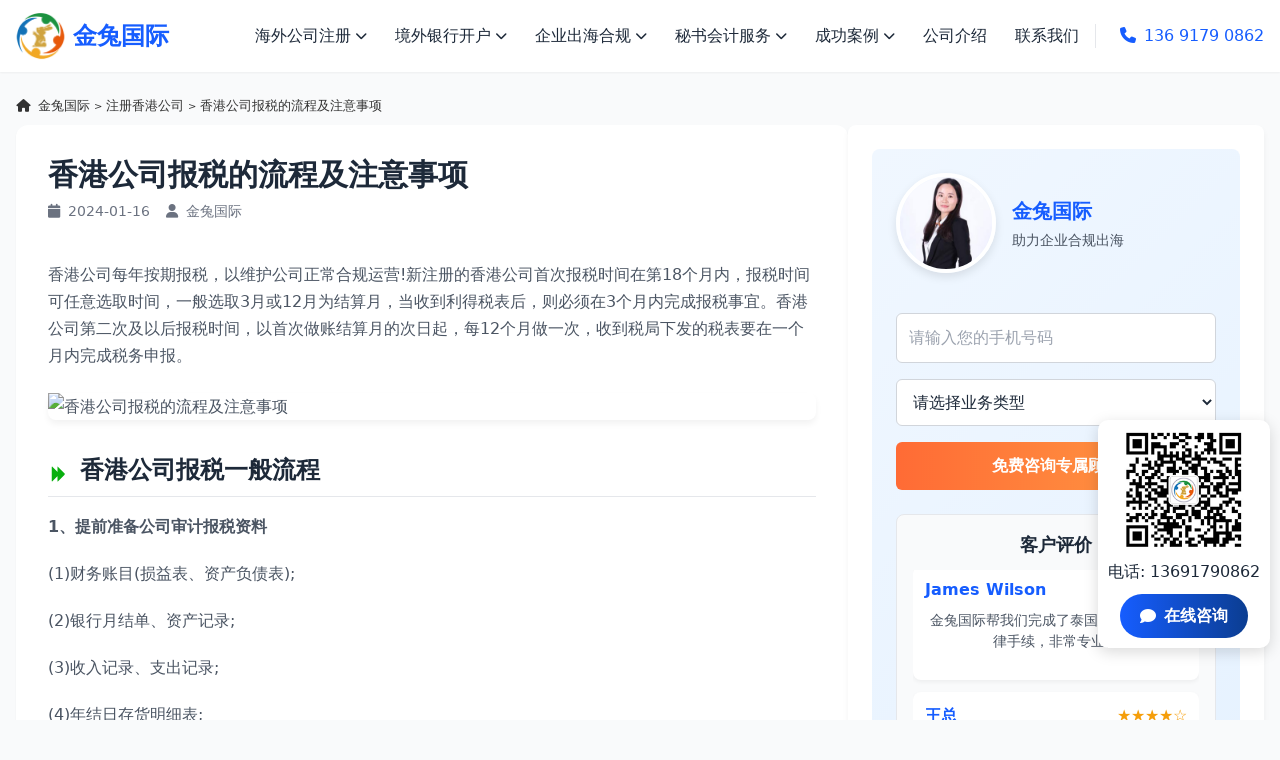

--- FILE ---
content_type: text/html; charset=UTF-8
request_url: https://www.jintuguoji.com/5345.html
body_size: 13404
content:
<!DOCTYPE html>
<html lang="zh-CN">
  <head>
  <meta charset="UTF-8">
  <meta name="viewport" content="width=device-width, initial-scale=1.0">
  <title>
  香港公司报税的流程及注意事项-金兔国际  </title>
  <meta name="keywords" content="香港公司报税的流程及注意事项" />
<meta name="description" content="香港公司每年按期报税，以维护公司正常合规运营!新注册的香港公司首次报税时间在第18个月内，报税时间可任意选取时间，一般选取3月或12月为结算月，当收到利得税表后，则必须在3个月内完成报税事宜。香港公司第二次及以后报税时间，以首次做账结算月的次日起，每12个月做一次，收到税局下发的税表要在一个月内完成税务申..." />
    <link rel="shortcut icon" href="https://www.jintuguoji.com/favicon.ico" type="image/x-icon" />
  <script src="https://cdn.tailwindcss.com"></script>
  <link href="https://cdnjs.cloudflare.com/ajax/libs/font-awesome/6.7.2/css/all.min.css" rel="stylesheet">
  <script>
    tailwind.config = {
      theme: {
        extend: {
          colors: {
            primary: '#165DFF',
            secondary: '#FFD700',
            dark: '#1D2939',
            light: '#F9FAFB'
          },
          fontFamily: {
            inter: ['Inter', 'system-ui', 'sans-serif'],
          },
        },
      }
    }
  </script>
  <style type="text/tailwindcss">

    @layer utilities {
               /* 保持原有样式不变 */
       .content-auto {
        content-visibility: auto;
      }

      .text-shadow {
        text-shadow: 0 2px 4px rgba(0, 0, 0, 0.1);
      }

      .transition-navbar {
        transition: background-color 0.3s, box-shadow 0.3s;
      }

      .scrollbar-hide {
        -ms-overflow-style: none;
        scrollbar-width: none;
      }

      .scrollbar-hide::-webkit-scrollbar {
        display: none;
      }

      .animate-fadeIn {
        animation: fadeIn 0.5s ease-in-out;
      }

      @keyframes fadeIn {
        from {
          opacity: 0;
        }

        to {
          opacity: 1;
        }
      }

      .fixed-banner {
        position: fixed;
        bottom: 0;
        left: 0;
        right: 0;
        z-index: 50;
        background: rgba(255, 255, 255, 0.95);
        box-shadow: 0 -2px 10px rgba(0, 0, 0, 0.1);
      }

      /* 新添加的样式 */
      .dropdown-content {
        display: none;
        position: absolute;
        background-color: white;
        min-width: 200px;
        box-shadow: 0px 8px 16px 0px rgba(0, 0, 0, 0.2);
        z-index: 1;
        border-radius: 0.375rem;
      }

      .dropdown:hover .dropdown-content,
      .dropdown.active .dropdown-content {
        display: block;
      }

      .service-item {
        display: flex;
        flex-direction: column;
      }

      .service-item img {
        width: 100%;
        height: 160px;
        object-fit: cover;
        border-radius: 0.5rem 0.5rem 0 0;
      }

      .certificate-slide {
        position: relative;
        overflow: hidden;
        height: 300px;
      }

      .certificate-item {
        position: absolute;
        width: 100%;
        transition: transform 0.8s ease-in-out;
      }

      .testimonial-container {
        position: relative;
        height: 180px;
        overflow: hidden;
      }

      .testimonial-item {
        position: absolute;
        width: 100%;
        transition: transform 0.8s ease-in-out;
      }

      .promise-container {
        background: white;
        border-radius: 0.5rem;
        box-shadow: 0 4px 6px rgba(0, 0, 0, 0.1);
        padding: 20px;
        display: flex;
        align-items: center;
        height: 100%;
      }

      .promise-icon {
        margin-right: 20px;
        flex-shrink: 0;
      }

      .consultation-box {
        position: fixed;
        right: 20px;
        bottom: 20px;
        z-index: 100;
        background: white;
        border-radius: 10px;
        box-shadow: 0 4px 15px rgba(0, 0, 0, 0.15);
        padding: 15px;
        display: flex;
        flex-direction: column;
        align-items: center;
      }

      .consultation-btn {
        background: linear-gradient(to right, #165DFF, #0b3d91);
        color: white;
        border: none;
        padding: 10px 20px;
        border-radius: 30px;
        font-weight: bold;
        cursor: pointer;
        transition: all 0.3s;
        display: flex;
        align-items: center;
        margin-top: 10px;
      }

      .consultation-btn:hover {
        transform: translateY(-3px);
        box-shadow: 0 5px 15px rgba(22, 93, 255, 0.4);
      }

      .consultation-btn i {
        margin-right: 8px;
      }

      .mobile-submenu {
        display: none;
        background: #f9f9f9;
        padding-left: 30px;
      }

      .mobile-submenu.active {
        display: block;
      }

      .mobile-submenu a {
        display: block;
        padding: 10px 15px;
        border-bottom: 1px solid #eee;
      }
	  	   /* 新的悬浮咨询框样式 */
      .new-consultation-box {
        position: fixed;
        right: 10px;
        bottom: 10%;
        z-index: 100;
        background: white;
        border-radius: 10px;
        box-shadow: 0 4px 15px rgba(0, 0, 0, 0.15);
        padding: 10px;
        display: flex;
        flex-direction: column;
        align-items: center;
      }
 @media (max-width: 767px) {
	 .new-consultation-box {display:none;}
 }
      .new-consultation-box img {
        width: 120px;
        height: 120px;
        margin-bottom: 10px;
      }

      .new-consultation-box p {
        margin-bottom: 10px;
		
      }

      .new-consultation-btn {
        background: linear-gradient(to right, #165DFF, #0b3d91);
        color: white;
        border: none;
        padding: 10px 20px;
        border-radius: 30px;
        font-weight: bold;
        cursor: pointer;
        transition: all 0.3s;
        display: flex;
        align-items: center;
      }

      .new-consultation-btn:hover {
        transform: translateY(-3px);
        box-shadow: 0 5px 15px rgba(22, 93, 255, 0.4);
      }

      .new-consultation-btn i {
        margin-right: 8px;
      }
 .yinyong{padding-left:15px; font-size:15px; color:#666; border-left:5px solid #f3f3f3 ;}
.yinyong p{font-size:15px; line-height:1.4;color:#666;}	  
	        /* 文章页面样式 */
		.breadcrumb{font-size:.8rem;margin-bottom:10px;color:#333333;}
		.breadcrumb a {
		  color: #333333;
		}
		.breadcrumb a:hover {
		  text-decoration: underline;
		}
		
		.truncate {
		  overflow: hidden;
		  text-overflow: ellipsis;
		  white-space: nowrap;
		}
      .article-content h3 { font-size: 1.5rem; font-weight: 600; margin-top: 2rem; margin-bottom: 1rem; padding-bottom: 0.5rem; border-bottom: 1px solid #e5e7eb; color: #1d2939; background: url(/img/a-right.png) no-repeat left center;}
      .article-content p { margin-bottom: 1.25rem; line-height: 1.7; color: #4b5563; }
      .article-content img { max-width: 100%!important; height: auto; border-radius: 0.5rem; margin: 1.5rem 0; box-shadow: 0 4px 6px rgba(0,0,0,0.05); }
      .article-content .size-full{width:auto;min-width:600px;}
         .article-content a{color:#165DFF;}
      @media (max-width: 767px) {
	  .article-content .size-full{min-width:75%;}
	  .article-content h3{font-size:1.2rem; background:none;padding-left:0;}
 }
      .article-content ul { list-style-type: disc; padding-left: 1.5rem; margin-bottom: 1.5rem; }
      .article-content li { margin-bottom: 0.5rem; line-height: 1.7; }
      .article-content blockquote { border-left: 4px solid #165DFF; background-color: #f9fafb; padding: 1.5rem; margin: 1.5rem 0; border-radius: 0.25rem; }
      .article-content .tags { display: flex; flex-wrap: wrap; gap: 0.5rem; margin-top: 2rem; }
      .article-content .tag { background-color: #e0f2fe; color: #165DFF; padding: 0.25rem 0.75rem; border-radius: 9999px; font-size: 0.875rem; }
      .article-nav { display: flex; justify-content: space-between; margin-top: 2rem; padding-top: 1.5rem; border-top: 1px solid #e5e7eb; }
      .article-nav a { color: #165DFF; font-weight: 500; }
      
      /* 边栏样式 */
      .sidebar-widget { background: white; border-radius: 0.5rem; box-shadow: 0 4px 6px rgba(0,0,0,0.05); padding: 1.5rem; margin-bottom: 1.5rem; }
      .sidebar-widget h3 { font-size: 1.25rem; font-weight: 600; margin-bottom: 1rem; padding-bottom: 0.5rem; border-bottom: 2px solid #165DFF; color: #1d2939; }
      .consultant-card { text-align: center; padding: 1.5rem; background: linear-gradient(135deg, #f0f7ff, #e6f2ff); border-radius: 0.5rem; margin-bottom: 1.5rem; }
      .consultant-card img { width: 100px; height: 100px; border-radius: 50%; object-fit: cover; border: 4px solid white; box-shadow: 0 4px 10px rgba(0,0,0,0.1); margin: 0 auto 1rem; }
      .consultant-card h4 { font-size: 1.5rem; font-weight: 700; color: #165DFF; margin-bottom: 0.5rem; }
      .consultant-card p { color: #4b5563; margin-bottom: 1rem; }
      .service-list { display: grid; grid-template-columns: repeat(2, 1fr); gap: 0.75rem; }
      .service-list a { display: block; padding: 0.75rem; background: #f9fafb; border-radius: 0.375rem; color: #4b5563; font-size: 0.875rem; text-align: center; transition: all 0.3s; }
      .service-list a:hover { background: #e0f2fe; color: #165DFF; transform: translateY(-2px); }
      .article-item { display: flex; gap: 1rem; margin-bottom: 1rem; padding-bottom: 1rem; border-bottom: 1px solid #e5e7eb; }
      .article-item:last-child { border-bottom: none; margin-bottom: 0; padding-bottom: 0; }
      .article-item img { width: 80px; height: 60px; object-fit: cover; border-radius: 0.25rem; }
      .article-item .content { flex: 1; }
      .article-item h4 { font-size: 0.95rem; font-weight: 600; margin-bottom: 0.25rem; }
      .article-item .date { font-size: 0.75rem; color: #6b7280; }
      .form-group { margin-bottom: 1rem; }
      .form-group label { display: block; margin-bottom: 0.5rem; font-size: 0.875rem; color: #4b5563; }
      .form-group input, .form-group select { width: 100%; padding: 0.75rem; border: 1px solid #d1d5db; border-radius: 0.375rem; }
      .form-submit { width: 100%; background: linear-gradient(to right, #165DFF, #0b3d91); color: white; border: none; padding: 0.75rem; border-radius: 0.375rem; font-weight: 600; cursor: pointer; transition: all 0.3s; }
      .form-submit:hover { background: linear-gradient(to right, #0b3d91, #165DFF); transform: translateY(-2px); }
      
      /* 客户评价滚动样式 */
      .client-testimonials {
        margin-top: 1.5rem;
        padding: 1rem;
        background: #f9fafb;
        border-radius: 0.5rem;
        border: 1px solid #e5e7eb;
      }
      .client-testimonials h4 {
        font-size: 1.125rem;
        font-weight: 600;
        margin-bottom: 0.75rem;
        color: #1d2939;
        text-align: center;
      }
      .client-testimonials-container {
        height: 180px;
        overflow: hidden;
        position: relative;
      }
      .client-testimonials-slider {
        position: absolute;
        width: 100%;
        transition: transform 0.8s ease-in-out;
      }
      .client-testimonial-item {
        padding: 0.75rem;
        background: white;
        border-radius: 0.5rem;
        box-shadow: 0 2px 4px rgba(0,0,0,0.05);
        margin-bottom: 0.75rem;
      }
      .client-testimonial-header {
        display: flex;
        justify-content: space-between;
        align-items: center;
        margin-bottom: 0.5rem;
      }
      .client-name {
        font-weight: 600;
        color: #165DFF;
      }
      .client-rating {
        color: #f59e0b;
      }
      .client-content {
        font-size: 0.875rem;
        color: #4b5563;
        line-height: 1.5;
      }
      
      /* 客服表单布局修改 */
      .consultant-info {
        display: flex;
        align-items: center;
        margin-bottom: 1.5rem;
      }
      .consultant-image {
        flex-shrink: 0;
        margin-right: 1rem;
      }
      .consultant-text {
        text-align: left;
      }
      .consultant-text h4 {
        font-size: 1.25rem;
        margin-bottom: 0.25rem;
        color: #165DFF;
      }
      .consultant-text p {
        color: #4b5563;
        font-size: 0.875rem;
      }
      
      .form-group {
        margin-bottom: 1rem;
      }
      .form-group input, .form-group select {
        width: 100%;
        padding: 0.75rem;
        border: 1px solid #d1d5db;
        border-radius: 0.375rem;
        background: #fff;
      }
      .form-submit {
        background: linear-gradient(to right, #ff6b35, #ff9e44);
        color: white;
        border: none;
        padding: 0.75rem;
        border-radius: 0.375rem;
        font-weight: 600;
        cursor: pointer;
        transition: all 0.3s;
        width: 100%;
      }
      .form-submit:hover {
        background: linear-gradient(to right, #ff9e44, #ff6b35);
        transform: translateY(-2px);
      }
    }
</style>

<!-- Global site tag (gtag.js) - Google Analytics -->
<!--<script async src="https://www.googletagmanager.com/gtag/js?id=UA-154713009-1"></script>-->
<script>
  window.dataLayer = window.dataLayer || [];
  function gtag(){dataLayer.push(arguments);}
  gtag('js', new Date());

  gtag('config', 'UA-154713009-1');
</script>


<!--google Global site tag (gtag.js) - Google Ads: 685024388 -->
<!--<script async src="https://www.googletagmanager.com/gtag/js?id=AW-685024388"></script>-->
<script>
  window.dataLayer = window.dataLayer || [];
  function gtag(){dataLayer.push(arguments);}
  gtag('js', new Date());
  gtag('config', 'AW-685024388');
</script>

<script>
    window.addEventListener("DOMContentLoaded", function(event) {
         document.querySelectorAll('#contactForm').forEach(function(e){
            e.addEventListener('click',function(){
                gtag('event', 'conversion', {'send_to': 'AW-685024388/fKr1CPyQocYaEITJ0sYC'});
            });
        });
        document.querySelectorAll('.new-consultation-btn').forEach(function(e){
            e.addEventListener('click',function(){
                gtag('event', 'conversion', {'send_to': 'AW-685024388/RCSzCKeJ5aMDEITJ0sYC'});
            });
        });
          document.querySelectorAll('#SendBtn').forEach(function(e){
            e.addEventListener('click',function(){
                gtag('event', 'conversion', {'send_to': 'AW-685024388/ywLCCKSJ5aMDEITJ0sYC'});
            });
        });
        document.querySelectorAll('.g-click').forEach(function(e){
            e.addEventListener('click',function(){
                gtag('event', 'conversion', {'send_to': 'AW-685024388/8jWACKGJ5aMDEITJ0sYC'});
            });
        });

    });
</script>

</head>

<body class="font-inter bg-gray-50 text-dark">

<header id="navbar" class="fixed w-full top-0 z-50 transition-navbar bg-white/95 shadow-sm">
    <div class="container mx-auto px-4 py-3 flex items-center justify-between"> 
    <!-- Logo -->
    <div class="flex items-center"> <a href="https://www.jintuguoji.com"> <img src="https://www.jintuguoji.com/img/hklogo.png" alt="金兔国际Logo - 企业出海服务专家" class="h-12 w-auto"></a> <a href="https://www.jintuguoji.com"><span class="ml-2 text-2xl font-bold text-primary">金兔国际</span></a> </div>

    <div class="md:hidden flex items-center text-primary font-medium"><a href="tel:13691790862"> <i class="fa fa-phone mr-2"></i> <span>136 9179 0862</span> </a></div>
    
  
    <nav class="hidden md:block">
        <ul class="flex items-center space-x-1">
        <li class="relative dropdown"> <a href="https://www.jintuguoji.com/liangongsizhuce/" class="px-3 py-2 flex items-center hover:text-primary transition-colors dropdown-toggle"> 海外公司注册 <i class="fa fa-chevron-down ml-1 text-xs"></i> </a>
            <div class="dropdown-content"> <a href="https://www.jintuguoji.com/xiangganggongsi" class="block px-4 py-2 hover:bg-gray-100" title="注册香港公司">香港公司注册</a> <a href="https://www.jintuguoji.com/thailand/" class="block px-4 py-2 hover:bg-gray-100" title="注册泰国公司">泰国公司注册</a> <a href="https://www.jintuguoji.com/yuenan/" class="block px-4 py-2 hover:bg-gray-100" title="注册越南公司">越南公司注册</a> <a href="https://www.jintuguoji.com/meiguo/" class="block px-4 py-2 hover:bg-gray-100" title="注册美国公司">美国公司注册</a> <a href="https://www.jintuguoji.com/xinjiapo/" class="block px-4 py-2 hover:bg-gray-100">新加坡公司注册</a> <a href="https://www.jintuguoji.com/malaysia/" title="注册马来西亚公司" class="block px-4 py-2 hover:bg-gray-100">马来西亚公司注册</a> <a href="https://www.jintuguoji.com/riben/" class="block px-4 py-2 hover:bg-gray-100">日本公司注册</a> <a href="https://www.jintuguoji.com/hanguo/" class="block px-4 py-2 hover:bg-gray-100">韩国公司注册</a> <a href="https://www.jintuguoji.com/kaiman/" class="block px-4 py-2 hover:bg-gray-100">开曼公司注册</a> <a href="https://www.jintuguoji.com/bvi/" class="block px-4 py-2 hover:bg-gray-100">BVI公司注册</a> </div>
          </li>
        
      
        <li class="relative dropdown"> <a href="https://www.jintuguoji.com/yinxingkaihu/" class="px-3 py-2 flex items-center hover:text-primary transition-colors dropdown-toggle"> 境外银行开户 <i class="fa fa-chevron-down ml-1 text-xs"></i> </a>
            <div class="dropdown-content"> <a href="https://www.jintuguoji.com/yinxingkaihu/" class="block px-4 py-2 hover:bg-gray-100">香港银行开户</a> <a href="javascript:void(0);" onclick="openZoosUrl();" class="block px-4 py-2 hover:bg-gray-100">美国银行开户</a> <a href="https://www.jintuguoji.com/sgkaihu/" class="block px-4 py-2 hover:bg-gray-100">新加坡银行开户</a>  </div>
          </li>
        

        <li class="relative dropdown"> <a href="" class="px-3 py-2 flex items-center hover:text-primary transition-colors dropdown-toggle"> 企业出海合规 <i class="fa fa-chevron-down ml-1 text-xs"></i> </a>
            <div class="dropdown-content"> <a href="https://www.jintuguoji.com/odi/" class="block px-4 py-2 hover:bg-gray-100"  title="odi境外投资备案">境外投资备案</a> <a href="javascript:void(0);" onclick="openZoosUrl();" class="block px-4 py-2 hover:bg-gray-100">海外财税合规</a> <a href="https://www.jintuguoji.com/vie/" class="block px-4 py-2 hover:bg-gray-100"  title="海外公司架构搭建">VIE架构搭建</a> <a href="javascript:void(0);" onclick="openZoosUrl();" class="block px-4 py-2 hover:bg-gray-100">海外市场调研</a> </div>
          </li>
 
        <li class="relative dropdown"> <a href="" class="px-3 py-2 flex items-center hover:text-primary transition-colors dropdown-toggle"> 秘书会计服务 <i class="fa fa-chevron-down ml-1 text-xs"></i> </a>
            <div class="dropdown-content"> <a href="https://www.jintuguoji.com/shenji/" title="香港公司审计" class="block px-4 py-2 hover:bg-gray-100">代理做账审计</a> <a href="https://www.jintuguoji.com/xianggangnianshen/"  title="香港公司年审" class="block px-4 py-2 hover:bg-gray-100">香港公司年审</a> <a href="javascript:void(0);" onclick="openZoosUrl();" class="block px-4 py-2 hover:bg-gray-100">海外财税合规</a> </div>
          </li>
        
      
        <li class="relative dropdown"> <a href="https://www.jintuguoji.com/chenggonganli/" class="px-3 py-2 flex items-center hover:text-primary transition-colors dropdown-toggle"> 成功案例 <i class="fa fa-chevron-down ml-1 text-xs"></i> </a>
            <div class="dropdown-content"> <a href="https://www.jintuguoji.com/case/liangongsi-case" title="海外公司注册案例" class="block px-4 py-2 hover:bg-gray-100">海外公司注册</a> <a href="https://www.jintuguoji.com/case/odi-case" title="odi备案案例" class="block px-4 py-2 hover:bg-gray-100">odi备案</a>  <a href="https://www.jintuguoji.com/case/hkgongsianli" title="香港公司注册案例" class="block px-4 py-2 hover:bg-gray-100">香港公司注册</a> <a href="https://www.jintuguoji.com/case/hkkaihu-case" title="境外银行开户案例" class="block px-4 py-2 hover:bg-gray-100">境外银行开户</a> </div>
          </li>
        

        <li> <a href="https://www.jintuguoji.com/gongsijieshao/"  title="金兔国际公司介绍" class="px-3 py-2 hover:text-primary transition-colors">公司介绍</a> </li>
        
  
        <li> <a href="https://www.jintuguoji.com/lianxiwomen/"  title="金兔国际联系方式" class="px-3 py-2 hover:text-primary transition-colors">联系我们</a> </li>
        

        <li class="ml-6 pl-6 border-l border-gray-200"> <a href="tel:13691790862" class="text-primary font-medium hover:underline"> <i class="fa fa-phone mr-2"></i>136 9179 0862 </a> </li>
      </ul>
      </nav>
    

    <button id="menuBtn" class="md:hidden text-dark focus:outline-none"> <i class="fa fa-bars text-2xl"></i> </button>
  </div>
    

    <div id="mobileMenu" class="md:hidden bg-white shadow-md hidden">
    <ul class="py-2">
        <li class="border-b border-gray-100"> <a href="https://www.jintuguoji.com/liangongsizhuce/" class="block px-4 py-3 hover:bg-gray-50 flex justify-between items-center mobile-menu-toggle"
            data-target="submenu1"> 海外公司注册 <i class="fa fa-chevron-down"></i> </a>
        <div class="mobile-submenu" id="submenu1"> <a href="https://www.jintuguoji.com/xiangganggongsi" title="香港公司注册">香港公司注册</a> <a href="https://www.jintuguoji.com/thailand/" title="泰国公司注册">泰国公司注册</a> <a href="https://www.jintuguoji.com/yuenan/">越南公司注册</a> <a href="https://www.jintuguoji.com/meiguo/">美国公司注册</a> <a href="https://www.jintuguoji.com/xinjiapo/">新加坡公司注册</a> <a href="https://www.jintuguoji.com/malaysia/">马来西亚公司注册</a> <a href="https://www.jintuguoji.com/riben/">日本公司注册</a> <a href="https://www.jintuguoji.com/hanguo/">韩国公司注册</a> <a href="https://www.jintuguoji.com/kaiman/">开曼公司注册</a> <a href="https://www.jintuguoji.com/bvi/">BVI公司注册</a> </div>
      </li>
        <li class="border-b border-gray-100"> <a href="https://www.jintuguoji.com/yinxingkaihu/" class="block px-4 py-3 hover:bg-gray-50 flex justify-between items-center mobile-menu-toggle"
            data-target="submenu2"> 境外银行开户 <i class="fa fa-chevron-down"></i> </a>
        <div class="mobile-submenu" id="submenu2"> <a href="https://www.jintuguoji.com/yinxingkaihu/" class="block px-4 py-2 hover:bg-gray-100">香港银行开户</a> <a href="javascript:void(0);" onclick="openZoosUrl();" class="block px-4 py-2 hover:bg-gray-100">美国银行开户</a> <a href="https://www.jintuguoji.com/sgkaihu/" class="block px-4 py-2 hover:bg-gray-100">新加坡银行开户</a>  </div>
      </li>
        <li class="border-b border-gray-100"> <a  href="javascript:;" rel="nofollow"  class="block px-4 py-3 hover:bg-gray-50 flex justify-between items-center mobile-menu-toggle"
            data-target="submenu3"> 企业出海合规 <i class="fa fa-chevron-down"></i> </a>
        <div class="mobile-submenu" id="submenu3"> <a href="https://www.jintuguoji.com/odi/" title="境外投资备案" class="block px-4 py-2 hover:bg-gray-100">境外投资备案</a> <a href="javascript:void(0);" onclick="openZoosUrl();" class="block px-4 py-2 hover:bg-gray-100">海外财税合规</a> <a href="https://www.jintuguoji.com/vie/" class="block px-4 py-2 hover:bg-gray-100">VIE架构搭建</a> <a href="javascript:void(0);" onclick="openZoosUrl();" class="block px-4 py-2 hover:bg-gray-100">海外市场调研</a>  </div>
      </li>
        <li class="border-b border-gray-100"> <a href="javascript:;" rel="nofollow" class="block px-4 py-3 hover:bg-gray-50 flex justify-between items-center mobile-menu-toggle"
            data-target="submenu4"> 秘书会计服务 <i class="fa fa-chevron-down"></i> </a>
        <div class="mobile-submenu" id="submenu4"> <a href="https://www.jintuguoji.com/shenji/">代理做账审计</a> <a href="https://www.jintuguoji.com/xianggangnianshen/">香港公司年审</a> <a href="https://www.jintuguoji.com/haiwaicaishuihegui/">海外财税合规</a> </div>
      </li>
        <li class="border-b border-gray-100"> <a href="https://www.jintuguoji.com/chenggonganli/" class="block px-4 py-3 hover:bg-gray-50 flex justify-between items-center mobile-menu-toggle"
            data-target="submenu5"> 成功案例 <i class="fa fa-chevron-down"></i> </a>
        <div class="mobile-submenu" id="submenu5"><a href="https://www.jintuguoji.com/case/liangongsi-case" title="海外公司注册案例" class="block px-4 py-2 hover:bg-gray-100">海外公司注册</a> <a href="https://www.jintuguoji.com/case/odi-case" title="odi备案案例" class="block px-4 py-2 hover:bg-gray-100" title="odi备案">odi备案</a>  <a href="https://www.jintuguoji.com/case/hkgongsianli" title="香港公司注册案例" class="block px-4 py-2 hover:bg-gray-100">香港公司注册</a> <a href="https://www.jintuguoji.com/case/hkkaihu-case" title="境外银行开户案例" class="block px-4 py-2 hover:bg-gray-100">境外银行开户</a></div>
      </li>
        <li class="border-b border-gray-100"> <a href="https://www.jintuguoji.com/gongsijieshao/" title="金兔国际公司介绍" class="block px-4 py-3 hover:bg-gray-50">公司介绍</a> </li>
        <li> <a href="https://www.jintuguoji.com/lianxiwomen/" title="金兔国际联系方式" class="block px-4 py-3 hover:bg-gray-50">联系我们</a> </li>
      </ul>
  </div>
  </header>
<main class="pt-16">
  <div class="container mx-auto px-4 py-8">
        <div class="breadcrumb">
            <i class="fa fa-home mr-1"></i>
            <a href="https://www.jintuguoji.com">金兔国际</a> <small>></small> <a href="https://www.jintuguoji.com/xiangganggongsi">注册香港公司</a> <small>></small> 香港公司报税的流程及注意事项        </div>
    <div class="flex flex-col lg:flex-row gap-8">
   
      <div class="w-full lg:w-2/3">
        <article class="bg-white rounded-xl shadow-sm p-6 md:p-8 article-content">
          <h1 class="text-3xl mb-2 font-bold">香港公司报税的流程及注意事项</h1>
          
          <div class="flex items-center text-gray-500 text-sm mb-10">
            <span class="mr-4"><i class="fa fa-calendar mr-1"></i> 2024-01-16</span>
            <span><i class="fa fa-user mr-1"></i> 金兔国际</span>
          </div>
                    
          <!-- 文章内容 -->
          <div class="article-content">
            <p>香港公司每年按期报税，以维护公司正常合规运营!新注册的香港公司首次报税时间在第18个月内，报税时间可任意选取时间，一般选取3月或12月为结算月，当收到利得税表后，则必须在3个月内完成报税事宜。香港公司第二次及以后报税时间，以首次做账结算月的次日起，每12个月做一次，收到税局下发的税表要在一个月内完成税务申报。</p>
<p><img loading="lazy" decoding="async" class="alignnone size-full wp-image-5346" src="https://www.jintuguoji.com/wp-content/uploads/2024/01/baoshui.jpg" alt="香港公司报税的流程及注意事项" width="580" height="376" /></p>
<h3>    香港公司报税一般流程</h3>
<p><strong>1、提前准备公司审计报税资料</strong></p>
<p>(1)财务账目(损益表、资产负债表);</p>
<p>(2)银行月结单、资产记录;</p>
<p>(3)收入记录、支出记录;</p>
<p>(4)年结日存货明细表;</p>
<p>(5)年结日应收款、年结日应付款;</p>
<p>(6)雇主替员工报税记录;</p>
<p>(7)周年申报;</p>
<p>(8)上年度核数报告及报税表;</p>
<p>(9)公司成立文件。</p>
<p><strong>2、会计师做账审计</strong></p>
<p>专业会计师对香港公司提供的审计报税资料票据进行核数做账</p>
<p><strong>3、会计师根据核数结果，出具审计报告</strong></p>
<p><strong>4、根据审计报告填写税表，并把审计报告与税表一起提交到香港税局进行报税</strong></p>
<h3>    香港公司报税注意事项</h3>
<p><strong>1、香港公司和内地公司的报税周期不同</strong></p>
<p>香港公司：注册后每年都要进行报税</p>
<p>内地公司：注册后按照每季度报税</p>
<p><strong>2、香港公司利得税税率</strong></p>
<p>对于注册型公司(即法定团体)及其分支机构，以及非注册型公司(即非法定团体)实现的累计利润额低于或等于200万港元时，其相应的利得税率将分别降低至8.25%和7.5%;而当累计利润超过上述限额后，剩余部分收益仍按常规的利得税率16.5%和15%执行征税。</p>
<p><strong>3、香港公司不做审计报税后果</strong></p>
<p>2.1、罚款甚至被检控：</p>
<p>未在期限内提交报税表或隐瞒实在应缴纳税务状况的，香港税务局可追缴3倍于税金的罚款。情节严重的，以及逃税数额大的，还可能会被提起检控。</p>
<p>2.2、香港银行账户受限：</p>
<p>公司的银行账户可能会被冻结，并且税务局也会追缴税款，严重者甚至可能进入政府黑名单。</p>
<p><strong>4、如何判断公司是否符合离岸豁免</strong></p>
<p>对于&#8221;离岸收入&#8221;的定义，香港税务局并未有明确的划分，所以对此并没有通用的法则。企业的利润是否在香港产生，需要根据个案的具体情况而定。较为普遍的内地公司注册香港公司申请离岸豁免的情况如下：</p>
<p>假设一间内地公司为了发展国际业务，并且被香港极佳的营商环境所吸引，因此在香港开设贸易公司。若该贸易公司没有香港客户及供应商、不在香港签署合同、货物不在香港报关及收发货，以及没有香港实体办公室及招聘员工，便可以尝试申请离岸豁免。</p>
<p><strong>5、香港公司都要做审计报告报税吗?</strong></p>
<p>由于香港税局出了新规定，从今年2024年4月1号开始已经不能直接接受税表填零报税。任何公司报税都需要一并提交佐证也即就是必须做审计报告报税。</p>
<p>如上就是<strong>香港公司报税流程与注意事项</strong>介绍，如果你对香港公司报税有任何疑问，欢迎咨询金兔国际线上客服，为你答疑解惑!</p>
          </div>
          
          <!-- 标签 -->
          <div class="tags">
                      </div>
          
          <!-- 文章导航 -->
          <div class="article-nav">
            <div class="prev-post"><a href="https://www.jintuguoji.com/5342.html" rel="prev"><i class="fa fa-arrow-left mr-2"></i> 外贸人如何解决俄罗斯收款难问题?</a></div>
            <div class="next-post"><a href="https://www.jintuguoji.com/5348.html" rel="next">上海香港公司审计报税流程与注意事项 <i class="fa fa-arrow-right ml-2"></i></a></div>
          </div>
          <section class="py-8">
    <div class="container mx-auto">
        <h3 class="text-xl mb-12 pl-5">专业团队服务</h3>
        <div class="professional-consultants">
            <div class="grid grid-cols-2 md:grid-cols-4 gap-6">
                <div class="bg-white rounded-lg shadow-sm overflow-hidden hover:shadow-md transition-shadow">
                    <img src="https://www.jintuguoji.com/img/index/images/adviser01.jpg" alt="金兔国际企业出海顾问" class="w-full h-62 object-cover">
                    <div class="p-2">
                        <h4 class="text-lg font-semibold mb-1">Lucky Lee</h4>
                        <p class="text-gray-600 text-sm mb-4">12年海外公司注册经验，帮助600+企业合规出海</p>
                        <a href="javascript:void(0);" onclick="openZoosUrl();" rel="nofollow" class="inline-block  text-primary font-medium hover:underline"> 立即咨询 <i class="fa fa-arrow-right ml-1"></i> </a>
                    </div>
                </div>
                
             
                <div class="bg-white rounded-lg shadow-sm overflow-hidden hover:shadow-md transition-shadow">
                    <img src="https://www.jintuguoji.com/img/index/images/adviser02.jpg" alt="金兔国际东南亚公司注册顾问" class="w-full h-62 object-cover">
                    <div class="p-2">
                        <h4 class="text-lg font-semibold mb-1">Mila</h4>
                        <p class="text-gray-400 text-sm mb-4">8年海外财税经验，精通香港、泰国东南亚国际税务规划</p>
                        <a href="javascript:void(0);" onclick="openZoosUrl();" rel="nofollow" class="inline-block text-primary font-medium hover:underline"> 立即咨询 <i class="fa fa-arrow-right ml-1"></i> </a>
                    </div>
                </div>
            
                <div class="bg-white rounded-lg shadow-sm overflow-hidden hover:shadow-md transition-shadow">
                    <img src="https://www.jintuguoji.com/img/index/images/adviser03.jpg" alt="金兔国际odi备案顾问" class="w-full h-62 object-cover">
                    <div class="p-2">
                        <h4 class="text-lg font-semibold mb-1">Bella</h4>
                        <p class="text-gray-400 text-sm mb-4">10年企业出海经验，擅长ODI备案、VIE架构、海外公司注册</p>
                        <a href="javascript:void(0);" onclick="openZoosUrl();" rel="nofollow" class="inline-block text-primary font-medium hover:underline"> 立即咨询 <i class="fa fa-arrow-right ml-1"></i> </a>
                    </div>
                </div>
                
           
                <div class="bg-white rounded-lg shadow-sm overflow-hidden hover:shadow-md transition-shadow">
                    <img src="https://www.jintuguoji.com/img/index/images/adviser04.jpg" alt="金兔国际境外银行开户顾问" class="w-full h-62 object-cover">
                    <div class="p-2">
                        <h4 class="text-lg font-semibold mb-1">Tree Lee</h4>
                        <p class="text-gray-400 text-sm mb-4">11年境外银行开户经验，熟悉全球主要银行政策</p>
                        <a href="javascript:void(0);" onclick="openZoosUrl();" rel="nofollow" class="inline-block text-primary font-medium hover:underline"> 立即咨询 <i class="fa fa-arrow-right ml-1"></i> </a>
                    </div>
                </div>
          
                <div class="bg-white rounded-lg shadow-sm overflow-hidden hover:shadow-md transition-shadow">
                    <img src="https://www.jintuguoji.com/img/index/images/adviser05.jpg" alt="金兔国际越南公司注册顾问" class="w-full h-62 object-cover">
                    <div class="p-2">
                        <h4 class="text-lg font-semibold mb-1">Cathy</h4>
                        <p class="text-gray-400 text-sm mb-4">8年东南亚市场经验，专注泰国、越南市场</p>
                        <a href="javascript:void(0);" onclick="openZoosUrl();" rel="nofollow" class="inline-block text-primary font-medium hover:underline"> 立即咨询 <i class="fa fa-arrow-right ml-1"></i> </a>
                    </div>
                </div>
                
          
                <div class="bg-white rounded-lg shadow-sm overflow-hidden hover:shadow-md transition-shadow">
                    <img src="https://www.jintuguoji.com/img/index/images/adviser06.jpg" alt="金兔国际泰国公司注册顾问" class="w-full h-62 object-cover">
                    <div class="p-2">
                        <h4 class="text-lg font-semibold mb-1">Emily Liu</h4>
                        <p class="text-gray-400 text-sm mb-4">6年美国、泰国印尼出海经验，精通海外公司业务拓展</p>
                        <a href="javascript:void(0);" onclick="openZoosUrl();" rel="nofollow" class="inline-block text-primary font-medium hover:underline"> 立即咨询 <i class="fa fa-arrow-right ml-1"></i> </a>
                    </div>
                </div>
    
                <div class="bg-white rounded-lg shadow-sm overflow-hidden hover:shadow-md transition-shadow">
                    <img src="https://www.jintuguoji.com/img/index/images/adviser07.jpg" alt="金兔国际海外公司注册顾问" class="w-full h-62 object-cover">
                    <div class="p-2">
                        <h4 class="text-lg font-semibold mb-1">Julia Sung</h4>
                        <p class="text-gray-400 text-sm mb-4">7年欧洲市场经验，擅长美国、英国、德国公司注册</p>
                        <a href="javascript:void(0);" onclick="openZoosUrl();" rel="nofollow" class="inline-block text-primary font-medium hover:underline"> 立即咨询 <i class="fa fa-arrow-right ml-1"></i> </a>
                    </div>
                </div>
                <div class="bg-white rounded-lg shadow-sm overflow-hidden hover:shadow-md transition-shadow">
                    <img src="https://www.jintuguoji.com/img/index/images/adviser08.jpg" alt="金兔国际海外公司注册顾问" class="w-full h-62 object-cover">
                    <div class="p-2">
                        <h4 class="text-lg font-semibold mb-1">Jimmy</h4>
                        <p class="text-gray-400 text-sm mb-4">7年东南亚、日韩出海经验，精通东南亚法律法规</p>
                        <a href="javascript:void(0);" onclick="openZoosUrl();" rel="nofollow" class="inline-block text-primary font-medium hover:underline"> 立即咨询 <i class="fa fa-arrow-right ml-1"></i> </a>
                    </div>
                </div>
            </div>
        </div>
    </div>
</section>
        </article>
         
      </div>
      
      <!-- 右侧边栏 -->
            <script>
       // 表单提交

		document.getElementById('contactForm').addEventListener('submit', function(e) {
			e.preventDefault();
			
			const formData = new FormData(this);
			fetch(this.action, {
				method: 'POST',
				body: formData
			})
			.then(response => response.json())
			.then(data => {
				if (data.status === 'mail_sent') {
					alert('感谢您的留言，我们的顾问将尽快与您联系！');
					this.reset();
				} else {
					alert('提交失败，请重试');
					console.error(data);
				}
			})
			.catch(error => {
				alert('感谢您的留言，我们的顾问将尽快与您联系！');
				console.error('Error:', error);
			});
		});
</script>
<div class="w-full lg:w-1/3"> 
        <div class="sidebar-widget">
          <div class="consultant-card">
            <div class="consultant-info">
              <div class="consultant-image"> <img src="https://www.jintuguoji.com/img/index/images/adviser01.jpg" alt="金兔国际专业顾问" class="w-16 h-16 rounded-full object-cover"> </div>
              <div class="consultant-text">
                <h4>金兔国际</h4>
                <p>助力企业合规出海</p>
              </div>
            </div>
            <form class="mt-4" aid="contactForm" ction="#wpcf7-f6014-o1"  method="post" >
              <input type="hidden" name="_wpcf7" value="6021" />
              <input type="hidden" name="_wpcf7_version" value="6.0.6" />
              <input type="hidden" name="_wpcf7_locale" value="zh_CN" />
              <input type="hidden" name="_wpcf7_unit_tag" value="wpcf7-f6021-o1" />
              <input type="hidden" name="_wpcf7_container_post" value="0" />
              <input type="hidden" name="_wpcf7_posted_data_hash" value="" />
              <input type="hidden" name="text-835" value="文章右侧表单留言" />
              <div class="form-group">
                <input type="tel" id="phone" name="tel-57"  placeholder="请输入您的手机号码" required>
              </div>
              <div class="form-group">
                <select id="service" required>
                  <option value="" name="text-266" disabled selected>请选择业务类型</option>
                  <option value="境外投资备案" name="text-266">境外投资备案（ODI）</option>
                  <option value="香港公司业务" name="text-266">香港公司业务</option>
                  <option value="泰国公司业务" name="text-266">泰国公司业务</option>
                  <option value="越南公司业务" name="text-266">越南公司业务</option>
                  <option value="代理审计报税" name="text-266">代理审计报税</option>
                  <option value="海外公司注册" name="text-266">海外公司注册</option>
                  <option value="海外公司年审" name="text-266">海外公司年审</option>
                  <option value="其他业务" name="text-266">其他业务</option>
                </select>
              </div>
              <button type="submit" class="form-submit">免费咨询专属顾问</button>
            </form>
            
            <!-- 客户评价 -->
            <div class="client-testimonials">
              <h4>客户评价</h4>
              <div class="client-testimonials-container">
                <div class="client-testimonials-slider">
                  <div class="client-testimonial-item">
                    <div class="client-testimonial-header"> <span class="client-name">张先生</span> <span class="client-rating">★★★★★</span> </div>
                    <p class="client-content">服务专业高效，一周就完成了泰国公司注册！</p>
                  </div>
                  <div class="client-testimonial-item">
                    <div class="client-testimonial-header"> <span class="client-name">James Wilson</span> <span class="client-rating">★★★★★</span> </div>
                    <p class="client-content">金兔国际帮我们完成了泰国建厂的所有法律手续，非常专业。</p>
                  </div>
                  <div class="client-testimonial-item">
                    <div class="client-testimonial-header"> <span class="client-name">王总</span> <span class="client-rating">★★★★☆</span> </div>
                    <p class="client-content">泰国公司注册比预想的复杂，多亏有专业团队协助。</p>
                  </div>
                  <div class="client-testimonial-item">
                    <div class="client-testimonial-header"> <span class="client-name">Sophie Martin</span> <span class="client-rating">★★★★★</span> </div>
                    <p class="client-content">BOI申请非常顺利，节省了大量时间和成本。</p>
                  </div>
                  <div class="client-testimonial-item">
                    <div class="client-testimonial-header"> <span class="client-name">李女士</span> <span class="client-rating">★★★★★</span> </div>
                    <p class="client-content">境外投资备案流程清晰，顾问非常耐心解答所有问题。</p>
                  </div>
                  <div class="client-testimonial-item">
                    <div class="client-testimonial-header"> <span class="client-name">Robert Chen</span> <span class="client-rating">★★★★☆</span> </div>
                    <p class="client-content">ODI备案服务专业，流程透明，值得信赖。</p>
                  </div>
                  <div class="client-testimonial-item">
                    <div class="client-testimonial-header"> <span class="client-name">陈经理</span> <span class="client-rating">★★★★★</span> </div>
                    <p class="client-content">香港公司注册+银行开户一站式服务，省心省力！</p>
                  </div>
                  <div class="client-testimonial-item">
                    <div class="client-testimonial-header"> <span class="client-name">Emma Zhang</span> <span class="client-rating">★★★★★</span> </div>
                    <p class="client-content">海外公司注册服务非常专业，顾问响应迅速。</p>
                  </div>
                  <div class="client-testimonial-item">
                    <div class="client-testimonial-header"> <span class="client-name">赵女士</span> <span class="client-rating">★★★★★</span> </div>
                    <p class="client-content">越南公司注册全程指导，文件准备非常专业。</p>
                  </div>
                  <div class="client-testimonial-item">
                    <div class="client-testimonial-header"> <span class="client-name">Michael Liu</span> <span class="client-rating">★★★★☆</span> </div>
                    <p class="client-content">泰国公司注册和银行开户服务高效，推荐！</p>
                  </div>
                  <div class="client-testimonial-item">
                    <div class="client-testimonial-header"> <span class="client-name">刘总</span> <span class="client-rating">★★★★★</span> </div>
                    <p class="client-content">泰国BOI申请+建厂规划一站式服务，完美！</p>
                  </div>
                  <div class="client-testimonial-item">
                    <div class="client-testimonial-header"> <span class="client-name">Olivia Wang</span> <span class="client-rating">★★★★★</span> </div>
                    <p class="client-content">香港公司注册和审计服务专业高效，非常满意。</p>
                  </div>
                </div>
              </div>
            </div>
          </div>
        </div>
        <script>

             // 客户评价滚动效果
    let currentClientIndex = 0;
    const clientTestimonials = document.querySelectorAll('.client-testimonial-item');
    const clientSlider = document.querySelector('.client-testimonials-slider');
    
    if (clientSlider && clientTestimonials.length > 0) {
      const itemHeight = clientTestimonials[0].offsetHeight + 16; // 16px 是margin-bottom
      
      setInterval(() => {
        currentClientIndex = (currentClientIndex + 1) % clientTestimonials.length;
        clientSlider.style.transform = `translateY(-${currentClientIndex * itemHeight}px)`;
      }, 3000);
    }
	  
    let caseIndex = 0;
    const caseContainer = document.querySelector('.customer-case-container');
    const caseItems = document.querySelectorAll('.customer-case-item');
    const itemWidth = caseItems[0].offsetWidth + 32; // 32 是 margin-right 的值

    function prevCase() {
      if (caseIndex > 0) {
        caseIndex--;
        caseContainer.style.transform = `translateX(-${caseIndex * itemWidth}px)`;
      }
    }

    function nextCase() {
      if (caseIndex < caseItems.length - 4) {
        caseIndex++;
        caseContainer.style.transform = `translateX(-${caseIndex * itemWidth}px)`;
      }
    }
        </script> 
        
        <!-- 热门国家/地区 -->
        <div class="sidebar-widget">
          <h3>热门业务</h3>
          <div class="service-list"> <a href="https://www.jintuguoji.com/odi/">ODI境外投资备案</a> <a href="https://www.jintuguoji.com/xiangganggongsi">香港公司注册</a> <a href="https://www.jintuguoji.com/xianggangnianshen/">香港公司年审</a> <a href="https://www.jintuguoji.com/shenji/">香港公司审计报税</a> <a href="https://www.jintuguoji.com/thailand/">泰国公司注册</a> <a href="https://www.jintuguoji.com/yuenan/">越南公司注册</a> <a href="https://www.jintuguoji.com/xinjiapo/">新加坡公司注册</a> <a href="https://www.jintuguoji.com/meiguo/">美国公司注册</a> <a href="https://www.jintuguoji.com/yingguo/">英国公司注册</a> <a href="https://www.jintuguoji.com/riben/">日本公司注册</a> <a href="https://www.jintuguoji.com/indonesia/">印尼公司注册</a> <a href="https://www.jintuguoji.com/malaysia/">马来公司注册</a> <a href="https://www.jintuguoji.com/bvi/">BVI公司注册</a> <a href="https://www.jintuguoji.com/kaiman/">开曼公司注册</a> <a href="https://www.jintuguoji.com/deguo/">德国公司注册</a> <a href="https://www.jintuguoji.com/faguo/">法国公司注册</a> </div>
        </div>
        
        <!-- 相关文章 -->
        <div class="sidebar-widget">
          <h3>相关文章</h3>
          <div class="space-y-4">
                        <div class="related-article">
              <h4 class="text-lg"><a class="text-black" href="https://www.jintuguoji.com/9321.html" class="text-primary hover:text-blue-800">
                2026香港公司注册后税务合规最新政策，持牌秘书代理服务商教你轻松应对                </a></h4>
              <p class="text-gray-400 text-sm">2026年香港税务监管进入数字化与全球化协同管控新阶段，BEPS2.0全球最低税规则全面落地、电子报税强制推行 [&he&hellip;</p>
            </div>
                        <div class="related-article">
              <h4 class="text-lg"><a class="text-black" href="https://www.jintuguoji.com/9319.html" class="text-primary hover:text-blue-800">
                2026年新政落地！香港公司年审流程简化，持牌秘书服务商办理更便捷                </a></h4>
              <p class="text-gray-400 text-sm">2026年香港公司合规监管进入“高效化+严标准”并行阶段，年审领域核心新政正式落地，全程电子化申报全面推行、资 [&he&hellip;</p>
            </div>
                        <div class="related-article">
              <h4 class="text-lg"><a class="text-black" href="https://www.jintuguoji.com/9317.html" class="text-primary hover:text-blue-800">
                2026年香港公司年审逾期后果严重！金兔国际代理服务商教你补救方法                </a></h4>
              <p class="text-gray-400 text-sm">2026年香港公司合规监管持续深化，电子化申报全面推行的同时，年审逾期处罚标准同步上调，逾期记录更纳入跨境信用 [&he&hellip;</p>
            </div>
                        <div class="related-article">
              <h4 class="text-lg"><a class="text-black" href="https://www.jintuguoji.com/9315.html" class="text-primary hover:text-blue-800">
                2026香港公司年审费用明细，正规代理服务商报价无隐藏收费                </a></h4>
              <p class="text-gray-400 text-sm">2026年香港公司合规监管持续深化，年审作为维持公司合法存续的法定程序，其费用透明度与服务规范性直接关联企业经 [&he&hellip;</p>
            </div>
                        <div class="related-article">
              <h4 class="text-lg"><a class="text-black" href="https://www.jintuguoji.com/9313.html" class="text-primary hover:text-blue-800">
                2026年香港公司审计步骤详解，税务合规前提下如何高效出报告                </a></h4>
              <p class="text-gray-400 text-sm">2026年香港税务监管体系持续升级，全面取消零申报制度，强制电子报税覆盖范围扩大，同时全球最低税政策落地实施。 [&he&hellip;</p>
            </div>
                      </div>
        </div>
        
        <!-- 最新发布 -->
        <div class="sidebar-widget">
          <h3>最新发布</h3>
          <div class="space-y-3">
                        <div class="article-item flex justify-between items-center"> <a href="https://www.jintuguoji.com/9219.html" class="text-gray-800 hover:text-primary truncate" style="max-width: 70%;">
              深圳罗湖企业服务平台携手金兔国际ODI备案专家,共建跨境出海全链条服务新生态              </a>
              <div class="article-date text-gray-500 text-sm whitespace-nowrap">2025-12</div>
            </div>
                        <div class="article-item flex justify-between items-center"> <a href="https://www.jintuguoji.com/5964.html" class="text-gray-800 hover:text-primary truncate" style="max-width: 70%;">
              中国企业在泰国注册公司的详细指南              </a>
              <div class="article-date text-gray-500 text-sm whitespace-nowrap">2025-04</div>
            </div>
                        <div class="article-item flex justify-between items-center"> <a href="https://www.jintuguoji.com/5629.html" class="text-gray-800 hover:text-primary truncate" style="max-width: 70%;">
              注册香港公司经验分享              </a>
              <div class="article-date text-gray-500 text-sm whitespace-nowrap">2024-07</div>
            </div>
                        <div class="article-item flex justify-between items-center"> <a href="https://www.jintuguoji.com/5247.html" class="text-gray-800 hover:text-primary truncate" style="max-width: 70%;">
              ODI境外投资备案常见解答              </a>
              <div class="article-date text-gray-500 text-sm whitespace-nowrap">2023-12</div>
            </div>
                        <div class="article-item flex justify-between items-center"> <a href="https://www.jintuguoji.com/9486.html" class="text-gray-800 hover:text-primary truncate" style="max-width: 70%;">
              2026年境外投资ODI备案20个高频问题权威解答（含最新政策与实操难点）              </a>
              <div class="article-date text-gray-500 text-sm whitespace-nowrap">2026-01</div>
            </div>
                        <div class="article-item flex justify-between items-center"> <a href="https://www.jintuguoji.com/9484.html" class="text-gray-800 hover:text-primary truncate" style="max-width: 70%;">
              2026年想开泰国公司？一文读懂注册条件、流程和代理费用              </a>
              <div class="article-date text-gray-500 text-sm whitespace-nowrap">2026-01</div>
            </div>
                        <div class="article-item flex justify-between items-center"> <a href="https://www.jintuguoji.com/9482.html" class="text-gray-800 hover:text-primary truncate" style="max-width: 70%;">
              中国人开办泰国公司最全攻略：条件、流程、费用与代理选择              </a>
              <div class="article-date text-gray-500 text-sm whitespace-nowrap">2026-01</div>
            </div>
                      </div>
        </div>
      </div>         </div>
  </div>
  
   <!-- 服务承诺 -->
    <section class="py-16 bg-gray-100">
    <div class="container mx-auto px-4"> 
        <div class="grid grid-cols-1 md:grid-cols-2 lg:grid-cols-4 gap-8"> 

        <div class="promise-container">
            <div class="promise-icon w-16 h-16 bg-primary/10 rounded-full flex items-center justify-center"> <i class="fa-solid fa-yen-sign text-2xl text-primary"></i> </div>
            <div>
            <h3 class="text-xl font-semibold mb-3">价格透明</h3>
            <p class="text-gray-600 text-sm">统一报价，无隐形消费</p>
            <p class="text-gray-600 text-sm">让您的每一分钱都花在明处</p>
          </div>
          </div>
        

        <div class="promise-container">
            <div class="promise-icon w-16 h-16 bg-primary/10 rounded-full flex items-center justify-center"> <i class="fa-solid fa-gauge text-2xl text-primary"></i> </div>
            <div>
            <h3 class="text-xl font-semibold mb-3">专业高效</h3>
            <p class="text-gray-600 text-sm">专业团队，丰富经验</p>
            <p class="text-gray-600 text-sm">快速响应，高效完成各项服务</p>
          </div>
          </div>
        
        <div class="promise-container">
            <div class="promise-icon w-16 h-16 bg-primary/10 rounded-full flex items-center justify-center"> <i class="fa-solid fa-lock text-2xl text-primary"></i> </div>
            <div>
            <h3 class="text-xl font-semibold mb-3">安全保障</h3>
            <p class="text-gray-600 text-sm">严格保密制度，资料不外泄</p>
            <p class="text-gray-600 text-sm">确保您的商业信息安全</p>
          </div>
          </div>
       
        <div class="promise-container">
            <div class="promise-icon w-16 h-16 bg-primary/10 rounded-full flex items-center justify-center"> <i class="fa-regular fa-user text-2xl text-primary"></i> </div>
            <div>
            <h3 class="text-xl font-semibold mb-3">退款无忧</h3>
            <p class="text-gray-600 text-sm">支持7天无理由退款</p>
            <p class="text-gray-600 text-sm">全面保障客户合理权益</p>
          </div>
          </div>
      </div>
      </div>
  </section>  </main>

<!-- 页脚 -->
<footer class="bg-dark text-white pt-16 pb-8">
    <div class="container mx-auto px-4">
    <div class="grid grid-cols-1 md:grid-cols-2 lg:grid-cols-4 gap-10 mb-12"> 
        <!-- 公司信息 -->
        <div>
        <div class="flex items-center mb-6"> <img src="https://www.jintuguoji.com/img/hklogo.png" alt="金兔国际企业出海服务" class="h-12 w-auto"> <span class="ml-2 text-xl font-bold">金兔国际</span> </div>
        <p class="text-gray-400 mb-6"> 助力中国企业合规出海，提供一站式跨境服务，让企业全球化之路更顺畅 </p>
    
      </div>
        
      
        <div>
        <h3 class="text-lg font-semibold mb-6">快速链接</h3>
        <ul class="space-y-3">
            <li><a href="https://www.jintuguoji.com/gongsijieshao/" class="text-gray-400 hover:text-white transition-colors">公司介绍</a></li>
            <li><a href="/case/liangongsi-case" class="text-gray-400 hover:text-white transition-colors">成功案例</a></li>
            <li><a href="/thailand" class="text-gray-400 hover:text-white transition-colors">海外公司注册</a></li>
            <li><a href="https://www.jintuguoji.com/lianxiwomen/" class="text-gray-400 hover:text-white transition-colors">联系我们</a></li>
          </ul>
      </div>
        
        
        <div>
        <h3 class="text-lg font-semibold mb-6">热门服务</h3>
        <ul class="space-y-3">
            <li><a href="https://www.jintuguoji.com/xiangganggongsi" class="text-gray-400 hover:text-white transition-colors">香港公司注册</a></li>
            <li><a href="https://www.jintuguoji.com/odi/" class="text-gray-400 hover:text-white transition-colors">境外投资备案</a></li>
            <li><a href="https://www.jintuguoji.com/yinxingkaihu/" class="text-gray-400 hover:text-white transition-colors">香港银行开户</a></li>
            <li><a href="https://www.jintuguoji.com/thailand/" class="text-gray-400 hover:text-white transition-colors">泰国公司注册</a></li>
            <li><a href="https://www.jintuguoji.com/yuenan/" class="text-gray-400 hover:text-white transition-colors">越南公司注册</a></li>
          </ul>
      </div>
        
      
        <div>
        <h3 class="text-lg font-semibold mb-6">联系我们</h3>
        <ul class="space-y-4">
            <li class="flex items-start"> <i class="fa fa-phone text-primary mt-1 mr-3"></i> <span class="text-gray-400">136 9179 0862</span> </li>
            <li class="flex items-start"> <i class="fa fa-map-marker text-primary mt-1 mr-3"></i> <span class="text-gray-400">深圳市罗湖区嘉宾路2018路深华商业大厦903-904室</span> </li>
            <li>
                <li class="flex items-start"> <i class="fa fa-map-marker text-primary mt-1 mr-3"></i> <span class="text-gray-400">香港九龙尖沙咀漆咸围2-4號金时商业大厦13楼1309室</span> </li>
            <li>
            <div class="bg-white p-2 inline-block"> <img src="https://www.jintuguoji.com/img/fwq15.png" alt="金兔国际微信咨询二维码" class="w-32 h-32"> </div>
            <p class="text-gray-400 text-sm mt-2">扫码添加微信咨询</p>
          </li>
          </ul>
      </div>
      </div>
    

    <div class="border-t border-gray-800 pt-8 text-center text-gray-500 text-sm">
        <p>© 2025 深圳市金兔国际商务有限公司&香港恒辉商务咨询有限公司 版权所有 已申请著作权请勿抄袭</p>
        <p class="mt-2">备案号：<a target="_blank" href="https://beian.miit.gov.cn/" rel="nofollow">粤ICP备16075437号-1</a></p>
      </div>
  </div>
  </footer>
  


<div class="new-consultation-box"> <img src="https://www.jintuguoji.com/img/fwq15.png" alt="金兔国际微信咨询二维码">
    <p>电话: 13691790862</p>
    <a href="javascript:void(0);" onclick="openZoosUrl();" class="new-consultation-btn"> <i class="fa fa-comment"></i> 在线咨询 </a> </div>
<script>
    // 导航栏滚动效果
    window.addEventListener('scroll', function() {
      const navbar = document.getElementById('navbar');
      if (window.scrollY > 50) {
        navbar.classList.add('shadow-md');
        navbar.classList.remove('bg-white/95');
        navbar.classList.add('bg-white');
      } else {
        navbar.classList.remove('shadow-md');
        navbar.classList.add('bg-white/95');
        navbar.classList.remove('bg-white');
      }
    });
    
    // 移动端菜单切换
    document.getElementById('menuBtn').addEventListener('click', function() {
      const mobileMenu = document.getElementById('mobileMenu');
      mobileMenu.classList.toggle('hidden');
    });
    
    // 桌面端下拉菜单点击显示
    const dropdownToggles = document.querySelectorAll('.dropdown-toggle');
    dropdownToggles.forEach(toggle => {
      toggle.addEventListener('click', function(e) {
        e.preventDefault();
        const dropdown = this.parentElement;
        dropdown.classList.toggle('active');
        
        // 关闭其他打开的下拉菜单
        document.querySelectorAll('.dropdown').forEach(d => {
          if (d !== dropdown) {
            d.classList.remove('active');
          }
        });
      });
    });
    
    // 移动端子菜单切换
    const mobileMenuToggles = document.querySelectorAll('.mobile-menu-toggle');
    mobileMenuToggles.forEach(toggle => {
      toggle.addEventListener('click', function(e) {
        e.preventDefault();
        const targetId = this.getAttribute('data-target');
        const submenu = document.getElementById(targetId);
        submenu.classList.toggle('active');
      });
    });
    
    // 点击页面其他地方关闭下拉菜单
    document.addEventListener('click', function(e) {
      if (!e.target.closest('.dropdown')) {
        document.querySelectorAll('.dropdown').forEach(dropdown => {
          dropdown.classList.remove('active');
        });
      }
    });



  </script>
  <div style="display:none"> 
  <script>
var _hmt = _hmt || [];
(function() {
  var hm = document.createElement("script");
  hm.src = "https://hm.baidu.com/hm.js?0fe9c482c22c6f9e27bfbead41800c8d";
  var s = document.getElementsByTagName("script")[0]; 
  s.parentNode.insertBefore(hm, s);

})();
</script> 
</div>

<script>

(function(){

    var bp = document.createElement('script');

    var curProtocol = window.location.protocol.split(':')[0];

    if (curProtocol === 'https') {

        bp.src = 'https://zz.bdstatic.com/linksubmit/push.js';

    }

    else {

        bp.src = 'http://push.zhanzhang.baidu.com/push.js';

    }

    var s = document.getElementsByTagName("script")[0];

    s.parentNode.insertBefore(bp, s);

})();

</script> 

</body>
</html>
<script language="javascript" src="https://dkt.zoosnet.net/JS/LsJS.aspx?siteid=DKT14927521&float=1&lng=cn"></script>
